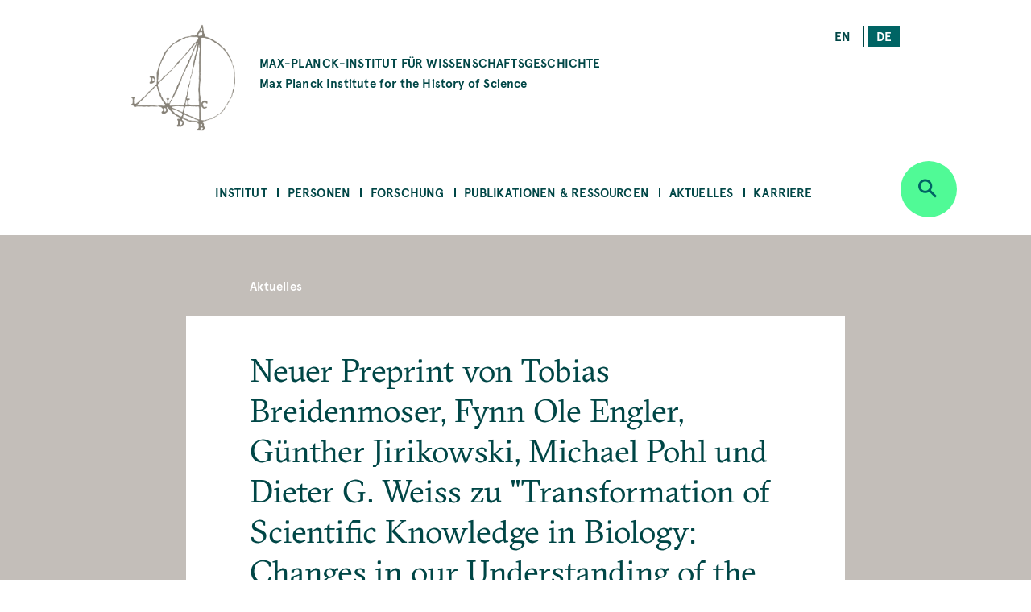

--- FILE ---
content_type: text/html; charset=UTF-8
request_url: https://www.mpiwg-berlin.mpg.de/de/content/new-preprint-9
body_size: 49578
content:
<!DOCTYPE html>
<html  lang="de" dir="ltr" prefix="content: http://purl.org/rss/1.0/modules/content/  dc: http://purl.org/dc/terms/  foaf: http://xmlns.com/foaf/0.1/  og: http://ogp.me/ns#  rdfs: http://www.w3.org/2000/01/rdf-schema#  schema: http://schema.org/  sioc: http://rdfs.org/sioc/ns#  sioct: http://rdfs.org/sioc/types#  skos: http://www.w3.org/2004/02/skos/core#  xsd: http://www.w3.org/2001/XMLSchema# ">
  <head>
    <meta charset="utf-8" />
<noscript><style>form.antibot * :not(.antibot-message) { display: none !important; }</style>
</noscript><script>var _paq = _paq || [];(function(){var u=(("https:" == document.location.protocol) ? "https://piwik.mpiwg-berlin.mpg.de/" : "http://piwik.mpiwg-berlin.mpg.de/");_paq.push(["setSiteId", "1"]);_paq.push(["setTrackerUrl", u+"matomo.php"]);_paq.push(["setDoNotTrack", 1]);_paq.push(["trackPageView"]);_paq.push(["setIgnoreClasses", ["no-tracking","colorbox"]]);_paq.push(["enableLinkTracking"]);var d=document,g=d.createElement("script"),s=d.getElementsByTagName("script")[0];g.type="text/javascript";g.defer=true;g.async=true;g.src=u+"matomo.js";s.parentNode.insertBefore(g,s);})();</script>
<meta name="description" content="Neuer Preprint von Tobias Breidenmoser, Fynn Ole Engler, Günther Jirikowski, Michael Pohl und Dieter G. Weiss zu &quot;Transformation of Scientific Knowledge in Biology: Changes in our Understanding of the Living Cell through Microscopic Imaging&quot; ist erschienen und kann bestellt werden (Nr. 408)." />
<meta name="Generator" content="Drupal 8 (https://www.drupal.org)" />
<meta name="MobileOptimized" content="width" />
<meta name="HandheldFriendly" content="true" />
<meta name="viewport" content="width=device-width, initial-scale=1.0" />
<link rel="shortcut icon" href="/themes/custom/mpiwg_theme/favicon.ico" type="image/vnd.microsoft.icon" />
<link rel="alternate" hreflang="en" href="https://www.mpiwg-berlin.mpg.de/content/new-preprint-9" />
<link rel="alternate" hreflang="de" href="https://www.mpiwg-berlin.mpg.de/de/content/new-preprint-9" />
<link rel="canonical" href="https://www.mpiwg-berlin.mpg.de/de/content/new-preprint-9" />
<link rel="shortlink" href="https://www.mpiwg-berlin.mpg.de/de/node/1284" />
<link rel="revision" href="https://www.mpiwg-berlin.mpg.de/de/content/new-preprint-9" />
<script>window.a2a_config=window.a2a_config||{};a2a_config.callbacks=[];a2a_config.overlays=[];a2a_config.templates={};</script>

    <title>Neuer Preprint von Tobias Breidenmoser, Fynn Ole Engler, Günther Jirikowski, Michael Pohl und Dieter G. Weiss zu &quot;Transformation of Scientific Knowledge in Biology: Changes in our Understanding of the Living Cell through Microscopic Imaging&quot; ist erschien | MPIWG</title>
    <link rel="stylesheet" media="all" href="/sites/default/files/css/css_-IVZ1cBFVb8ovqtZLQ_Pu3EL0BEf0s6LPOgIMjlJmPc.css" />
<link rel="stylesheet" media="all" href="/sites/default/files/css/css_DsnGw8rLZ-wOUxU2OCIO99gMM49WOZ5_zVHdnp6AeO8.css" />

    
<!--[if lte IE 8]>
<script src="/sites/default/files/js/js_VtafjXmRvoUgAzqzYTA3Wrjkx9wcWhjP0G4ZnnqRamA.js"></script>
<![endif]-->

  </head>
  <body class="path-node page-node-type-news">
    <a href="#main-content" class="visually-hidden focusable skip-link">
      Skip to main content
    </a>
    
      <div class="dialog-off-canvas-main-canvas" data-off-canvas-main-canvas>
    

<main>
  
<section class="completeheaders">
  <div class="stage page-header">
    <div class="grid">
      <header class="logo-type col-11_md-10_sm-11">
        <a href="https://www.mpiwg-berlin.mpg.de/de" class="grid-middle-noGutter">

          <div class="col-3">
            <img src="/themes/custom/mpiwg_theme/logo.png" />
          </div>

          <h4 class="col-9 ">
                      MAX-PLANCK-INSTITUT FÜR WISSENSCHAFTSGESCHICHTE
            <span class="text-notransform logo-name-en">Max Planck Institute for the History of Science</span>
          </h4>
        </a>
      </header>

      <div class="list__links text-right col-3_md-4_sm-0_xs-0">
  <section class="language-switcher-language-url block block-language block-language-blocklanguage-interface clearfix block-scroll" id="block-mpiwg-theme-languageswitcher" role="navigation" data-block-id="" data-sticky-label="Language switcher">
  
    

      <ul class="links"><li hreflang="en" data-drupal-link-system-path="node/1284" class="en"><a href="/content/new-preprint-9" class="language-link" hreflang="en" data-drupal-link-system-path="node/1284">en</a></li><li hreflang="de" data-drupal-link-system-path="node/1284" class="de is-active"><a href="/de/content/new-preprint-9" class="language-link active is-active" hreflang="de" data-drupal-link-system-path="node/1284">de</a></li></ul>
    </section>

</div>
    </div>
  </div>
</section>
  <nav id="navbar" role="banner">
  <div class="stage">
    <div class="navbar-header">
      <div class="mobile-language">
  <section class="language-switcher-language-url block block-language block-language-blocklanguage-interface clearfix block-scroll" id="block-mpiwg-theme-languageswitcher" role="navigation" data-block-id="" data-sticky-label="Language switcher">
  
    

      <ul class="links"><li hreflang="en" data-drupal-link-system-path="node/1284" class="en"><a href="/content/new-preprint-9" class="language-link" hreflang="en" data-drupal-link-system-path="node/1284">en</a></li><li hreflang="de" data-drupal-link-system-path="node/1284" class="de is-active"><a href="/de/content/new-preprint-9" class="language-link active is-active" hreflang="de" data-drupal-link-system-path="node/1284">de</a></li></ul>
    </section>

</div>
      
    </div>

              
  <section id="block-mpiwg-theme-ultimenumainnavigation" data-block-id="" class="block block-ultimenu block-ultimenu-blockultimenu-main clearfix block-scroll" data-sticky-label="Ultimenu: Main navigation">
  
    

      
<ul id="ultimenu-main" data-ultimenu="main" class="ultimenu ultimenu--main ultimenu--htb ultimenu--horizontal ultimenu--basic menu nav navbar-nav"><li class="ultimenu__item uitem has-ultimenu"><a href="/de/institut" class="ultimenu__link" target="" data-drupal-link-system-path="node/4392">Institut</a><section class="ultimenu__flyout"><div class="ultimenu__flyout__item"><section id="block-institute" data-block-id="" class="block block-block-content block-block-content8bcdeb47-6e27-4f41-8f25-ae81cf897232 huge-module block-scroll" data-sticky-label="Institut"><div class='content_lists'><header class=""><h3 class="color-grey100 block-title">Institut</h3></header><section class=" "><p>Das MPIWG in Berlin ist eines von mehr als 80 Forschungsinstituten der MPG und wurde 1994 gegründet. Auf der Grundlage einer historischen Epistemologie wird untersucht, wie sich neue Kategorien des Denkens, des Beweisens und der Erfahrung in der Geschichte herausgebildet haben.</p></section></div></section><div class="ultimenusub ultimenusub--main-institut form-group"><ul class="menu nav navbar-nav"><li><a href="/de/institut/ueber-das-institut" class="internal" data-drupal-link-system-path="node/1">Über das Institut</a></li><li><a href="/de/institut/ueber-die-max-planck-gesellschaft" class="internal" target="" data-drupal-link-system-path="node/7615">Über die Max-Planck-Gesellschaft</a></li><li><a href="/de/library" class="internal" target="" data-drupal-link-system-path="node/12">Bibliothek</a></li><li><a href="/de/institut/gleichstellung" class="internal" target="" data-drupal-link-system-path="node/14">Gleichstellung</a></li><li><a href="/de/institut/schwerbehinderung" class="internal" target="" data-drupal-link-system-path="node/7822">Schwerbehinderung</a></li><li><a href="/de/node/14702" class="internal" target="" data-drupal-link-system-path="node/14702">Nachhaltigkeit</a></li><li><a href="/de/institut/anfahrt" class="internal" target="" data-drupal-link-system-path="node/4181">Anfahrt</a></li><li><a href="/de/institut/kontakt" class="internal" target="" data-drupal-link-system-path="node/971">Kontakt </a></li></ul></div></div></section></li><li class="ultimenu__item uitem has-ultimenu"><a href="/de/personen" class="ultimenu__link" target="" data-drupal-link-system-path="node/4393">Personen</a><section class="ultimenu__flyout"><div class="ultimenu__flyout__item"><section id="block-people" data-block-id="" class="block block-block-content block-block-content31bb1225-8320-4918-b760-37a485c108f9 huge-module block-scroll" data-sticky-label="Personen"><div class='content_lists'><header class=""><h3 class="color-grey100 block-title">Personen</h3></header><section class=" "><p>Zum Max-Planck-Institut für Wissenschaftsgeschichte gehören Wissenschaftler*innen und Mitarbeiter*innen aus allen Abteilungen und Forschungsgruppen sowie das Verwaltungsteam, der IT-Support, die Bibliothek, die Digital-Humanities-Gruppe, und das Wissenschaftskommunikation- und -management Team.</p></section></div></section><div class="ultimenusub ultimenusub--main-personen form-group"><ul class="menu nav navbar-nav"><li><a href="/de/personen/mitarbeiterinnen-und-mitarbeiter" class="internal" target="" data-drupal-link-system-path="node/3331">Mitarbeiterinnen &amp; Mitarbeiter</a></li><li><a href="/de/personen/artists-in-residence" class="internal" target="" data-drupal-link-system-path="node/1825">Artists in Residence</a></li><li><a href="/de/personen/journalists-in-residence" class="internal" target="" data-drupal-link-system-path="node/1826">Journalists in Residence</a></li><li><a href="/de/personen/alumni?start=2015-09-01&amp;end=2030-08-31" class="internal" target="" data-drupal-link-query="{&quot;end&quot;:&quot;2030-08-31&quot;,&quot;start&quot;:&quot;2015-09-01&quot;}" data-drupal-link-system-path="node/4029">Alumni (Seit 2015)</a></li></ul></div></div></section></li><li class="ultimenu__item uitem has-ultimenu"><a href="/de/forschung" class="ultimenu__link" target="" data-drupal-link-system-path="node/4394">Forschung</a><section class="ultimenu__flyout"><div class="ultimenu__flyout__item"><section id="block-research" data-block-id="" class="block block-block-content block-block-content1d6dea6d-256d-41f8-8027-09595f0fa25c huge-module block-scroll" data-sticky-label="Forschung"><div class='content_lists'><header class=""><h3 class="color-grey100 block-title">Forschung</h3></header><section class=" "><p>Das Max-Planck-Institut für Wissenschaftsgeschichte umfasst drei Abteilungen unter der Leitung von Etienne Benson und Dagmar Schäfer.</p><p>&nbsp;</p><p>Außerdem gibt es Forschungsgruppen, mit jeweils einem/r Nachwuchsgruppenleiter*in an der Spitze.</p><p>&nbsp;</p><p>Zu dem Institut gehört auch eine Digital-Humanities-Gruppe, und es unterhält darüber hinaus Kooperationen in Forschung und Lehre mit anderen Instituten auf der ganzen Welt.</p></section></div></section><div class="ultimenusub ultimenusub--main-forschung form-group"><ul class="menu nav navbar-nav"><li><a href="/de/forschung/abteilung/knowledge-systems-collective-life" class="internal" target="" title="Abteilung KSCL" data-drupal-link-system-path="node/8862">Abt: Knowledge Systems and Collective Life </a></li><li><a href="/de/forschung/abteilung/artifacts-action-knowledge" class="internal" target="" title="Abteilung AAK" data-drupal-link-system-path="node/6">Abt: Artifacts, Action, Knowledge</a></li><li><a href="" class="divider internal" target="" title="Research Groups">RGs</a></li><li><a href="/de/node/15303" class="internal" target="" data-drupal-link-system-path="node/15303">FG: Astral Sciences in Trans-Regional Asia (ASTRA)</a></li><li><a href="/de/node/6562" class="internal" target="" data-drupal-link-system-path="node/6562">FG: China im Weltsystem der Wissenschaft</a></li><li><a href="/de/node/5071" class="internal" target="" title="Max-Planck-Forschungsgruppe" data-drupal-link-system-path="node/5071">FG: Premodern Sciences of Soul &amp; Body</a></li><li><a href="" class="divider internal" target="">-</a></li><li><a href="/de/node/18" class="internal" target="" data-drupal-link-system-path="node/18">Digital Humanities Team</a></li><li><a href="/de/research/departments/imprs" class="internal" target="" data-drupal-link-system-path="node/7929">International Max Planck Research School</a></li><li><a href="/de/kooperationen" class="internal" target="" data-drupal-link-system-path="node/19">Kooperationen</a></li><li><a href="/de/forschung/doktoranden" class="internal" target="" title="Predoctoral Fellows" data-drupal-link-system-path="node/4039">Doktorand*innen</a></li><li><a href="/de/node/4105" class="internal" target="" data-drupal-link-system-path="node/4105">Alle Projekte</a></li><li><a href="/de/forschung/archiv" class="internal" target="" data-drupal-link-system-path="node/2832">Ehemalige Abteilungen &amp; Forschungsgruppen </a></li></ul></div></div></section></li><li class="ultimenu__item uitem has-ultimenu"><a href="/de/publikationen-ressourcen" class="ultimenu__link" target="" data-drupal-link-system-path="node/4405">Publikationen &amp; Ressourcen</a><section class="ultimenu__flyout"><div class="ultimenu__flyout__item"><section id="block-publicationsandresources" data-block-id="" class="block block-block-content block-block-contentfc16010b-2f26-469f-8d3e-6a0ee47dabc2 huge-module block-scroll" data-sticky-label="Publikationen &amp; Ressourcen"><div class='content_lists'><header class=""><h3 class="color-grey100 block-title">Publikationen &amp; Ressourcen</h3></header><section class=" "><p>Das MPIWG stellt in dieser Rubrik Forschungsergebnisse der wissenschaftlichen und allgemeinen Öffentlichkeit bereit und macht elektronische Quellen aus der Wissenschaftsgeschichte zugänglich.</p><p>&nbsp;</p><p>Sie ist eine Plattform für laufende Forschungsprojekte, die digitale Werkzeuge entwickeln und informiert über die Open-Access-Policy des Instituts.</p><p>&nbsp;</p><p>Die Forschungsergebnisse des Instituts werden der breiten Öffentlichkeit auch durch Feature Stories und Mediatheksbeiträgen zugänglich gemacht.</p></section></div></section><div class="ultimenusub ultimenusub--main-publikationen--ressourcen form-group"><ul class="menu nav navbar-nav"><li><a href="/de/publikationen-ressourcen/publikationen" class="internal" target="" title="Books, Articles, and Preprints" data-drupal-link-system-path="node/4000">Publikationen</a></li><li><a href="/de/publikationen-ressourcen/digitale-ressourcen" class="internal" target="" data-drupal-link-system-path="node/3840">Digitale Ressourcen</a></li><li><a href="/de/publikationen-ressourcen/mediathek" class="internal" target="" data-drupal-link-system-path="node/3131">Mediathek</a></li><li><a href="/de/publikationen-ressourcen/arbeitsberichte" class="internal" target="" data-drupal-link-system-path="node/978">Arbeitsberichte</a></li><li><a href="/de/publikationen-ressourcen/featurestories" class="internal" target="" data-drupal-link-system-path="node/4006">Feature Stories</a></li><li><a href="/de/open-access-FAQs" class="internal" target="" data-drupal-link-system-path="node/28">Über Open Access</a></li></ul></div></div></section></li><li class="ultimenu__item uitem has-ultimenu"><a href="/de/aktuelles" class="ultimenu__link" target="" data-drupal-link-system-path="node/4406">Aktuelles</a><section class="ultimenu__flyout"><div class="ultimenu__flyout__item"><section id="block-newsandevents" data-block-id="" class="block block-block-content block-block-content199bbce7-e5ee-42fe-8de8-d353c09c59a3 huge-module block-scroll" data-sticky-label="Aktuelles"><div class='content_lists'><header class=""><h3 class="color-grey100 block-title">Aktuelles</h3></header><section class=" "><p>Das Max-Planck-Institut für Wissenschaftsgeschichte veröffentlicht aktuelle Nachrichten, unter anderem Calls for Papers, Stellenangebote und Stipendienausschreibungen. Die Rubrik zu Presse und Medien informiert über die nationale und internationale Medienrepräsentanz des MPIWG und über eigene Pressemitteilungen. Informationen zu unseren öffentlichen Veranstaltungen wie Kolloquien, Seminaren und Workshops finden Sie auf unserer Veranstaltungsseite.</p></section></div></section><div class="ultimenusub ultimenusub--main-aktuelles form-group"><ul class="menu nav navbar-nav"><li><a href="/de/aktuelles/veranstaltungen" class="internal" target="" data-drupal-link-system-path="node/3207">Veranstaltungen</a></li><li><a href="/de/aktuelles/nachrichten" class="internal" target="" data-drupal-link-system-path="node/4023">Nachrichten</a></li><li><a href="/de/aktuelles/medien-presse/pressemitteilungen" class="internal" target="" data-drupal-link-system-path="node/2882">Pressemitteilungen</a></li><li><a href="/de/aktuelles/medien-presse/in-den-medien" class="internal" target="" title="Medien" data-drupal-link-system-path="node/2880">In den Medien</a></li></ul></div></div></section></li><li class="ultimenu__item uitem has-ultimenu"><a href="/de/aktuelles/karriere" class="ultimenu__link" target="" data-drupal-link-system-path="node/12826">Karriere</a><section class="ultimenu__flyout"><div class="ultimenu__flyout__item"><section id="block-career" data-block-id="" class="block block-block-content block-block-content08eca134-5f80-4510-b763-7a127e688cb5 huge-module block-scroll" data-sticky-label="Karriere"><div class='content_lists'><header class=""><h3 class="color-grey100 block-title">Karriere</h3></header><section class=" "><div class="contextual-region paragraph paragraph--type--text paragraph--view-mode--default"><div class="field field--name-field-text field--type-text-long field--label-hidden"><div class="field--item"><div class="contextual-region paragraph paragraph--type--text paragraph--view-mode--default"><div class="field field--name-field-text field--type-text-long field--label-hidden"><div class="field--item"><div class="contextual-region paragraph paragraph--type--text paragraph--view-mode--default"><div class="field field--name-field-text field--type-text-long field--label-hidden"><div class="field--item"><div class="contextual-region paragraph paragraph--type--text paragraph--view-mode--default"><div class="field field--name-field-text field--type-text-long field--label-hidden"><div class="field--item"><div class="contextual-region paragraph paragraph--type--text paragraph--view-mode--default"><div class="field field--name-field-text field--type-text-long field--label-hidden"><div class="field--item"><div class="contextual-region paragraph paragraph--type--text paragraph--view-mode--default"><div class="field field--name-field-text field--type-text-long field--label-hidden"><div class="field--item"><p class="text-align-left">Das MPIWG stellt in dieser Rubrik vor, welche unterschiedlichen Möglichkeiten es für eine Tätigkeit gibt. Sie informiert über aktuelle Ausschreibungen für Stellen und Stipendien, erläutert die Rahmenbedingungen der einzelnen Tätigkeitsprofile, stellt Sonderprogramme vor und beschreibt das professionelle Arbeitsumfeld am Institut.</p></div></div></div></div></div></div></div></div></div></div></div></div></div></div></div></div></div></div></section></div></section><div class="ultimenusub ultimenusub--main-karriere form-group"><ul class="menu nav navbar-nav"><li><a href="/de/aktuelles/karriere/stellenangebote" class="internal" target="" data-drupal-link-system-path="node/3">Stipendien und Stellenangebote </a></li><li><a href="" class="divider internal" target="">–</a></li><li><a href="/de/aktuelles/karriere/stellen" class="internal" target="" data-drupal-link-system-path="node/15076">Über Stellen am Institut </a></li><li><a href="/de/aktuelles/karriere/stipendienprogramm" class="internal" target="" data-drupal-link-system-path="node/15218">Stipendienprogramm</a></li><li><a href="/de/aktuelles/karriere/forschungsaufenthalte" class="internal" target="" data-drupal-link-system-path="node/15219">Forschungsaufenthalte</a></li><li><a href="/de/aktuelles/karriere/journalist-programm" class="internal" target="" data-drupal-link-system-path="node/15220"> Journalist-in-Residence Fellowships</a></li><li><a href="/de/aktuelles/karriere/artist-programm" class="internal" target="" data-drupal-link-system-path="node/15221">Artist-in-Residence Fellowships </a></li><li><a href="" class="divider internal" target="">–</a></li><li><a href="/de/aktuelles/karriere/arbeiten-am-mpiwg" class="internal" target="" data-drupal-link-system-path="node/15222">Arbeiten am MPIWG</a></li></ul></div></div></section></li></ul>
    </section>


    
          <div class="button_round--description">
        <button id="search-modal-trigger" class="button button_round bg-neongruen" data-toggle="dropdown" aria-label="Open search" aria-expanded="false">
          <i class="icon-lupe" aria-hidden="true"></i>
        </button>
      </div>
      <nav id="search-dropdown" class="nav_accordeon nav_search-and-keywords font-apercu search-dropdown search-dropdown--hidden" aria-labelledby="dLabel">
        <div class="search-and-keywords-inner">
          <div class="nav_accordeon__list bg-neongruen color-dunkelgruen">
            
  
<div class="views-element-container block block-views block-views-blocksearch-and-keywords-search-and-keywords-block" id="block-views-block-search-and-keywords-search-and-keywords-block" data-block-id="" data-sticky-label="Search and Keywords">
  
    <div class="grid-center">
    <div class="col-10">
      <h2>Search and Keywords</h2>
    </div>
  </div>
    

  	<div class="form-group"><div class="view clearfix view-search-and-keywords view-id-search_and_keywords view-display-id-search_and_keywords_block js-view-dom-id-688429dbf6095bc8448c04842caa397113e19684e20caa0a71a960874c1e9a22">
  
    
  
      <div class="view-filters">
      <form class="views-exposed-form bef-exposed-form grid-center" data-drupal-selector="views-exposed-form-search-and-keywords-search-and-keywords-block" action="/de/content/new-preprint-9" method="get" id="views-exposed-form-search-and-keywords-search-and-keywords-block" accept-charset="UTF-8">
  <div class="col-7_xs-8 form-item js-form-item form-type-search-api-autocomplete js-form-type-search-api-autocomplete form-item-search-api-fulltext js-form-item-search-api-fulltext form-no-label">
  
  
  
  <input placeholder="Search" data-drupal-selector="edit-search-api-fulltext" data-search-api-autocomplete-search="search_and_keywords_1" class="form-autocomplete form-text" data-autocomplete-path="/de/search_api_autocomplete/search_and_keywords_1?display=search_and_keywords_block&amp;arguments%5B0%5D&amp;filter=search_api_fulltext" type="text" id="edit-search-api-fulltext" name="search_api_fulltext" value="" size="30" maxlength="128" />

    
  
  </div>
<div class="col-3_xs-2"><div class="button button-search button_square bg-dunkelgruen color-neongruen"><i class="icon-lupe"></i></div></div><div class="col-10 form-item js-form-item form-type-select js-form-type-select form-item-bundle-item js-form-item-bundle-item">
      <label for="edit-bundle-item" class="control-label">Type</label>
  
  
  
  <div class="select-wrapper"><select data-drupal-selector="edit-bundle-item" id="edit-bundle-item" name="bundle_item" class="form-select form-control"><option
            value="All" selected="selected">- Alle -</option><option
            value="news">Aktuelles</option><option
            value="article">Article</option><option
            value="book">Book</option><option
            value="department_research_groups">Department and Research Groups</option><option
            value="event">Veranstaltung</option><option
            value="feature_story">Feature Story</option><option
            value="job_position">Job Position</option><option
            value="page">Page</option><option
            value="podcast">Podcast</option><option
            value="preprint">Preprint</option><option
            value="project">Project</option><option
            value="research_report">Research Report</option><option
            value="video">Video</option><option
            value="website">Website</option><option
            value="scholar_profile">Profile</option></select></div>

    
  
  </div>
<div class="col-5_md-5_xs-10 fieldgroup form-composite js-form-item form-item js-form-wrapper form-wrapper fieldset" data-drupal-selector="edit-sm-aggregated-field" id="edit-sm-aggregated-field--wrapper">
      <h5 class="fieldset-legend pad_bottom-S">
    Disciplinary groups
  </h5>

      <div id="edit-sm-aggregated-field" class="form-checkboxes">                  <div class="form-item js-form-item form-type-checkbox js-form-type-checkbox form-item-sm-aggregated-field-1 js-form-item-sm-aggregated-field-1">
  
  
  
  <input class="col-5_md-5_xs-10 form-checkbox" data-drupal-selector="edit-sm-aggregated-field-1" type="checkbox" id="edit-sm-aggregated-field-1" name="sm_aggregated_field[1]" value="1" />

        <label for="edit-sm-aggregated-field-1" class="control-label option">Chemical &amp; Physical Sciences</label>
  
  
  </div>

                    <div class="form-item js-form-item form-type-checkbox js-form-type-checkbox form-item-sm-aggregated-field-2 js-form-item-sm-aggregated-field-2">
  
  
  
  <input class="col-5_md-5_xs-10 form-checkbox" data-drupal-selector="edit-sm-aggregated-field-2" type="checkbox" id="edit-sm-aggregated-field-2" name="sm_aggregated_field[2]" value="2" />

        <label for="edit-sm-aggregated-field-2" class="control-label option">Earth &amp; Environmental Sciences</label>
  
  
  </div>

                    <div class="form-item js-form-item form-type-checkbox js-form-type-checkbox form-item-sm-aggregated-field-4 js-form-item-sm-aggregated-field-4">
  
  
  
  <input class="col-5_md-5_xs-10 form-checkbox" data-drupal-selector="edit-sm-aggregated-field-4" type="checkbox" id="edit-sm-aggregated-field-4" name="sm_aggregated_field[4]" value="4" />

        <label for="edit-sm-aggregated-field-4" class="control-label option">Human &amp; Social Sciences</label>
  
  
  </div>

                    <div class="form-item js-form-item form-type-checkbox js-form-type-checkbox form-item-sm-aggregated-field-5 js-form-item-sm-aggregated-field-5">
  
  
  
  <input class="col-5_md-5_xs-10 form-checkbox" data-drupal-selector="edit-sm-aggregated-field-5" type="checkbox" id="edit-sm-aggregated-field-5" name="sm_aggregated_field[5]" value="5" />

        <label for="edit-sm-aggregated-field-5" class="control-label option">Life Sciences</label>
  
  
  </div>

                    <div class="form-item js-form-item form-type-checkbox js-form-type-checkbox form-item-sm-aggregated-field-6 js-form-item-sm-aggregated-field-6">
  
  
  
  <input class="col-5_md-5_xs-10 form-checkbox" data-drupal-selector="edit-sm-aggregated-field-6" type="checkbox" id="edit-sm-aggregated-field-6" name="sm_aggregated_field[6]" value="6" />

        <label for="edit-sm-aggregated-field-6" class="control-label option">Mathematics</label>
  
  
  </div>

                    <div class="form-item js-form-item form-type-checkbox js-form-type-checkbox form-item-sm-aggregated-field-7 js-form-item-sm-aggregated-field-7">
  
  
  
  <input class="col-5_md-5_xs-10 form-checkbox" data-drupal-selector="edit-sm-aggregated-field-7" type="checkbox" id="edit-sm-aggregated-field-7" name="sm_aggregated_field[7]" value="7" />

        <label for="edit-sm-aggregated-field-7" class="control-label option">Medicine &amp; Health</label>
  
  
  </div>

                    <div class="form-item js-form-item form-type-checkbox js-form-type-checkbox form-item-sm-aggregated-field-8 js-form-item-sm-aggregated-field-8">
  
  
  
  <input class="col-5_md-5_xs-10 form-checkbox" data-drupal-selector="edit-sm-aggregated-field-8" type="checkbox" id="edit-sm-aggregated-field-8" name="sm_aggregated_field[8]" value="8" />

        <label for="edit-sm-aggregated-field-8" class="control-label option">Natural Philosophy</label>
  
  
  </div>

                    <div class="form-item js-form-item form-type-checkbox js-form-type-checkbox form-item-sm-aggregated-field-9 js-form-item-sm-aggregated-field-9">
  
  
  
  <input class="col-5_md-5_xs-10 form-checkbox" data-drupal-selector="edit-sm-aggregated-field-9" type="checkbox" id="edit-sm-aggregated-field-9" name="sm_aggregated_field[9]" value="9" />

        <label for="edit-sm-aggregated-field-9" class="control-label option">Technology</label>
  
  
  </div>

      </div>

    </div>
<div class="col-5_md-5_xs-10 fieldgroup form-composite js-form-item form-item js-form-wrapper form-wrapper fieldset" data-drupal-selector="edit-sm-aggregated-field-1" id="edit-sm-aggregated-field-1--2--wrapper">
      <h5 class="fieldset-legend pad_bottom-S">
    Perspectives and Methods
  </h5>

      <div id="edit-sm-aggregated-field-1--2" class="form-checkboxes">                  <div class="form-item js-form-item form-type-checkbox js-form-type-checkbox form-item-sm-aggregated-field-1-10 js-form-item-sm-aggregated-field-1-10">
  
  
  
  <input class="col-5_md-5_xs-10 form-checkbox" data-drupal-selector="edit-sm-aggregated-field-1-10" type="checkbox" id="edit-sm-aggregated-field-1-10" name="sm_aggregated_field_1[10]" value="10" />

        <label for="edit-sm-aggregated-field-1-10" class="control-label option">Anthropocene</label>
  
  
  </div>

                    <div class="form-item js-form-item form-type-checkbox js-form-type-checkbox form-item-sm-aggregated-field-1-11 js-form-item-sm-aggregated-field-1-11">
  
  
  
  <input class="col-5_md-5_xs-10 form-checkbox" data-drupal-selector="edit-sm-aggregated-field-1-11" type="checkbox" id="edit-sm-aggregated-field-1-11" name="sm_aggregated_field_1[11]" value="11" />

        <label for="edit-sm-aggregated-field-1-11" class="control-label option">Archives &amp; Collecting</label>
  
  
  </div>

                    <div class="form-item js-form-item form-type-checkbox js-form-type-checkbox form-item-sm-aggregated-field-1-12 js-form-item-sm-aggregated-field-1-12">
  
  
  
  <input class="col-5_md-5_xs-10 form-checkbox" data-drupal-selector="edit-sm-aggregated-field-1-12" type="checkbox" id="edit-sm-aggregated-field-1-12" name="sm_aggregated_field_1[12]" value="12" />

        <label for="edit-sm-aggregated-field-1-12" class="control-label option">Digital Humanities</label>
  
  
  </div>

                    <div class="form-item js-form-item form-type-checkbox js-form-type-checkbox form-item-sm-aggregated-field-1-13 js-form-item-sm-aggregated-field-1-13">
  
  
  
  <input class="col-5_md-5_xs-10 form-checkbox" data-drupal-selector="edit-sm-aggregated-field-1-13" type="checkbox" id="edit-sm-aggregated-field-1-13" name="sm_aggregated_field_1[13]" value="13" />

        <label for="edit-sm-aggregated-field-1-13" class="control-label option">Gender</label>
  
  
  </div>

                    <div class="form-item js-form-item form-type-checkbox js-form-type-checkbox form-item-sm-aggregated-field-1-14 js-form-item-sm-aggregated-field-1-14">
  
  
  
  <input class="col-5_md-5_xs-10 form-checkbox" data-drupal-selector="edit-sm-aggregated-field-1-14" type="checkbox" id="edit-sm-aggregated-field-1-14" name="sm_aggregated_field_1[14]" value="14" />

        <label for="edit-sm-aggregated-field-1-14" class="control-label option">Globalization</label>
  
  
  </div>

                    <div class="form-item js-form-item form-type-checkbox js-form-type-checkbox form-item-sm-aggregated-field-1-15 js-form-item-sm-aggregated-field-1-15">
  
  
  
  <input class="col-5_md-5_xs-10 form-checkbox" data-drupal-selector="edit-sm-aggregated-field-1-15" type="checkbox" id="edit-sm-aggregated-field-1-15" name="sm_aggregated_field_1[15]" value="15" />

        <label for="edit-sm-aggregated-field-1-15" class="control-label option">Imperialism</label>
  
  
  </div>

                    <div class="form-item js-form-item form-type-checkbox js-form-type-checkbox form-item-sm-aggregated-field-1-16 js-form-item-sm-aggregated-field-1-16">
  
  
  
  <input class="col-5_md-5_xs-10 form-checkbox" data-drupal-selector="edit-sm-aggregated-field-1-16" type="checkbox" id="edit-sm-aggregated-field-1-16" name="sm_aggregated_field_1[16]" value="16" />

        <label for="edit-sm-aggregated-field-1-16" class="control-label option">Language</label>
  
  
  </div>

                    <div class="form-item js-form-item form-type-checkbox js-form-type-checkbox form-item-sm-aggregated-field-1-17 js-form-item-sm-aggregated-field-1-17">
  
  
  
  <input class="col-5_md-5_xs-10 form-checkbox" data-drupal-selector="edit-sm-aggregated-field-1-17" type="checkbox" id="edit-sm-aggregated-field-1-17" name="sm_aggregated_field_1[17]" value="17" />

        <label for="edit-sm-aggregated-field-1-17" class="control-label option">Material Culture</label>
  
  
  </div>

                    <div class="form-item js-form-item form-type-checkbox js-form-type-checkbox form-item-sm-aggregated-field-1-18 js-form-item-sm-aggregated-field-1-18">
  
  
  
  <input class="col-5_md-5_xs-10 form-checkbox" data-drupal-selector="edit-sm-aggregated-field-1-18" type="checkbox" id="edit-sm-aggregated-field-1-18" name="sm_aggregated_field_1[18]" value="18" />

        <label for="edit-sm-aggregated-field-1-18" class="control-label option">Media</label>
  
  
  </div>

                    <div class="form-item js-form-item form-type-checkbox js-form-type-checkbox form-item-sm-aggregated-field-1-19 js-form-item-sm-aggregated-field-1-19">
  
  
  
  <input class="col-5_md-5_xs-10 form-checkbox" data-drupal-selector="edit-sm-aggregated-field-1-19" type="checkbox" id="edit-sm-aggregated-field-1-19" name="sm_aggregated_field_1[19]" value="19" />

        <label for="edit-sm-aggregated-field-1-19" class="control-label option">Observation &amp; Experiment</label>
  
  
  </div>

                    <div class="form-item js-form-item form-type-checkbox js-form-type-checkbox form-item-sm-aggregated-field-1-20 js-form-item-sm-aggregated-field-1-20">
  
  
  
  <input class="col-5_md-5_xs-10 form-checkbox" data-drupal-selector="edit-sm-aggregated-field-1-20" type="checkbox" id="edit-sm-aggregated-field-1-20" name="sm_aggregated_field_1[20]" value="20" />

        <label for="edit-sm-aggregated-field-1-20" class="control-label option">Philosophy</label>
  
  
  </div>

                    <div class="form-item js-form-item form-type-checkbox js-form-type-checkbox form-item-sm-aggregated-field-1-21 js-form-item-sm-aggregated-field-1-21">
  
  
  
  <input class="col-5_md-5_xs-10 form-checkbox" data-drupal-selector="edit-sm-aggregated-field-1-21" type="checkbox" id="edit-sm-aggregated-field-1-21" name="sm_aggregated_field_1[21]" value="21" />

        <label for="edit-sm-aggregated-field-1-21" class="control-label option">Politics</label>
  
  
  </div>

                    <div class="form-item js-form-item form-type-checkbox js-form-type-checkbox form-item-sm-aggregated-field-1-22 js-form-item-sm-aggregated-field-1-22">
  
  
  
  <input class="col-5_md-5_xs-10 form-checkbox" data-drupal-selector="edit-sm-aggregated-field-1-22" type="checkbox" id="edit-sm-aggregated-field-1-22" name="sm_aggregated_field_1[22]" value="22" />

        <label for="edit-sm-aggregated-field-1-22" class="control-label option">Practical Knowledge</label>
  
  
  </div>

                    <div class="form-item js-form-item form-type-checkbox js-form-type-checkbox form-item-sm-aggregated-field-1-23 js-form-item-sm-aggregated-field-1-23">
  
  
  
  <input class="col-5_md-5_xs-10 form-checkbox" data-drupal-selector="edit-sm-aggregated-field-1-23" type="checkbox" id="edit-sm-aggregated-field-1-23" name="sm_aggregated_field_1[23]" value="23" />

        <label for="edit-sm-aggregated-field-1-23" class="control-label option">Rationality</label>
  
  
  </div>

                    <div class="form-item js-form-item form-type-checkbox js-form-type-checkbox form-item-sm-aggregated-field-1-24 js-form-item-sm-aggregated-field-1-24">
  
  
  
  <input class="col-5_md-5_xs-10 form-checkbox" data-drupal-selector="edit-sm-aggregated-field-1-24" type="checkbox" id="edit-sm-aggregated-field-1-24" name="sm_aggregated_field_1[24]" value="24" />

        <label for="edit-sm-aggregated-field-1-24" class="control-label option">Religion</label>
  
  
  </div>

                    <div class="form-item js-form-item form-type-checkbox js-form-type-checkbox form-item-sm-aggregated-field-1-25 js-form-item-sm-aggregated-field-1-25">
  
  
  
  <input class="col-5_md-5_xs-10 form-checkbox" data-drupal-selector="edit-sm-aggregated-field-1-25" type="checkbox" id="edit-sm-aggregated-field-1-25" name="sm_aggregated_field_1[25]" value="25" />

        <label for="edit-sm-aggregated-field-1-25" class="control-label option">Sound</label>
  
  
  </div>

                    <div class="form-item js-form-item form-type-checkbox js-form-type-checkbox form-item-sm-aggregated-field-1-26 js-form-item-sm-aggregated-field-1-26">
  
  
  
  <input class="col-5_md-5_xs-10 form-checkbox" data-drupal-selector="edit-sm-aggregated-field-1-26" type="checkbox" id="edit-sm-aggregated-field-1-26" name="sm_aggregated_field_1[26]" value="26" />

        <label for="edit-sm-aggregated-field-1-26" class="control-label option">Technology</label>
  
  
  </div>

                    <div class="form-item js-form-item form-type-checkbox js-form-type-checkbox form-item-sm-aggregated-field-1-27 js-form-item-sm-aggregated-field-1-27">
  
  
  
  <input class="col-5_md-5_xs-10 form-checkbox" data-drupal-selector="edit-sm-aggregated-field-1-27" type="checkbox" id="edit-sm-aggregated-field-1-27" name="sm_aggregated_field_1[27]" value="27" />

        <label for="edit-sm-aggregated-field-1-27" class="control-label option">Text Culture</label>
  
  
  </div>

                    <div class="form-item js-form-item form-type-checkbox js-form-type-checkbox form-item-sm-aggregated-field-1-28 js-form-item-sm-aggregated-field-1-28">
  
  
  
  <input class="col-5_md-5_xs-10 form-checkbox" data-drupal-selector="edit-sm-aggregated-field-1-28" type="checkbox" id="edit-sm-aggregated-field-1-28" name="sm_aggregated_field_1[28]" value="28" />

        <label for="edit-sm-aggregated-field-1-28" class="control-label option">Transnational</label>
  
  
  </div>

                    <div class="form-item js-form-item form-type-checkbox js-form-type-checkbox form-item-sm-aggregated-field-1-29 js-form-item-sm-aggregated-field-1-29">
  
  
  
  <input class="col-5_md-5_xs-10 form-checkbox" data-drupal-selector="edit-sm-aggregated-field-1-29" type="checkbox" id="edit-sm-aggregated-field-1-29" name="sm_aggregated_field_1[29]" value="29" />

        <label for="edit-sm-aggregated-field-1-29" class="control-label option">Visual Culture</label>
  
  
  </div>

      </div>

    </div>
	<div class="col-10 text-right form-actions form-group js-form-wrapper form-wrapper" data-drupal-selector="edit-actions" id="edit-actions"><input class="bg-dunkelgruen color-neongruen button js-form-submit form-submit" data-drupal-selector="edit-submit-search-and-keywords" type="submit" id="edit-submit-search-and-keywords" value="Apply" /></div>


</form>

    </div>
  
  
  
          </div>
</div>

</div>


          </div>
        </div>
      </nav>
      </div>
</nav>

        <section class="scroll-content">
      <div role="content" class="main-container">
          <div class = "tabs">
    <div class = "container">
      

    </div>
  </div>



<section>
    
    
    
    
        <a id = "main-content"></a>
    
  <div data-drupal-messages-fallback class="hidden"></div><article data-history-node-id="1284" class="node node--type-news node--view-mode-full clearfix">
  
    

  <div>
    <div class="content-panel-header mar_bottom-XL">
  <div class="block-region-header"><section data-block-id="37cdd536-958d-4dfb-951a-2a1b801904e3" class="block block-ctools block-entity-viewnode clearfix block-scroll" data-sticky-label="Header">
  
    

      
<header class="stage stage__news">
  <div class="stage_wrapper grid">
    <div data-push-left="off-1" class="bg-white stage_content color-basecolor col-12">
      <div class="news__wrapper">
        <div class="h4 color-white">
          Aktuelles
        </div>
        <h2><span class="field field--name-title field--type-string field--label-hidden">Neuer Preprint von Tobias Breidenmoser, Fynn Ole Engler, Günther Jirikowski, Michael Pohl und Dieter G. Weiss zu &quot;Transformation of Scientific Knowledge in Biology: Changes in our Understanding of the Living Cell through Microscopic Imaging&quot; ist erschien</span>
</h2>

        <div class="list__links">
          <ul>
                          <li class="item"><span>
Okt 19, 2010</span></li>                                      <li><span>Institutsnachrichten</span></li>
                                      <li><span><a href="/research/department/structural-changes-systems-knowledge" class="internal" hreflang="en">Dept. Renn</a></span></li>
                                              </ul>
        </div>

        <div class="list-content">
          <div class="grid">
<div class="paragraph paragraph--type--text paragraph--view-mode--read-more"><div class="field field--name-field-text field--type-text-long field--label-hidden"><div class="field--item">Neuer Preprint von Tobias Breidenmoser, Fynn Ole Engler, Günther Jirikowski, Michael Pohl und Dieter G. Weiss zu "Transformation of Scientific Knowledge in Biology: Changes in our Understanding of the Living Cell through Microscopic Imaging" ist erschienen und kann bestellt werden (Nr. 408). </div></div></div></div>
          <div></div>
          <div class="pad_left-S mar_bottom-M news-links">
<a href="/de/ressourcen/preprints.html" class="internal">Mehr</a></div>
          <ul class="list__links_full list__links_keywords">
            <li class="item">
        <div class="button bg-neongruen">
          <a href="https://www.mpiwg-berlin.mpg.de/search-and-keywords?search_api_fulltext=&amp;tm_type=All&amp;sm_aggregated_field%5B5%5D=5" class="internal" hreflang="en">Life Sciences</a>
        </div>
      </li>
                <li class="item">
        <div class="button bg-neongruen">
          <a href="https://www.mpiwg-berlin.mpg.de/search-and-keywords?search_api_fulltext=&amp;tm_type=All&amp;sm_aggregated_field_1%5B19%5D=19" class="internal" hreflang="en">Observation &amp; Experiment</a>
        </div>
      </li>
                <li class="item">
        <div class="button bg-neongruen">
          <a href="https://www.mpiwg-berlin.mpg.de/search-and-keywords?search_api_fulltext=&amp;tm_type=All&amp;sm_aggregated_field_1%5B17%5D=17" class="internal" hreflang="en">Material Culture</a>
        </div>
      </li>
                <li class="item">
        <div class="button bg-neongruen">
          <a href="https://www.mpiwg-berlin.mpg.de/search-and-keywords?search_api_fulltext=&amp;tm_type=All&amp;sm_aggregated_field_1%5B29%5D=29" class="internal" hreflang="en">Visual Culture</a>
        </div>
      </li>
      </ul>

        </div>
      </div>
    </div>
  </div>
</header>
<div class="huge-module news-content">
  <div class="grid-center">
    <div class="col-10_md-12_xs-14">
          </div>
  </div>
</div>

    </section>
</div>
</div>
<div class="content-panel-main">
  <div class="clearfix">
    
  </div>
  <div class="clearfix">
    
  </div>
  <div class="clearfix">
    <div class="block-region-bottom"></div>
  </div>
</div>
<div class="content-panel-footer">
  
</div>

  </div>
</article>


  </section>

      </div>
    </section>
  
  <footer class="footer footer__site bg-dunkelgruen color-white mar_top_XL" role="footer">
  <div class="grid-center footer-inner">
    <div class="col-3_md-3 text-right footer__social">
      
  
<section class="block-social-media">
  
  

      

<ul class="social-icons-wrap">
      <li>
          <a href="https://bsky.app/profile/mpiwg.bsky.social" aria-label="Like Us on Bluesky"><span class="fa-brands fa-bluesky fa-lg"></span></a>
    
        </li>
      <li>
          <a href="https://www.facebook.com/MPIWGBerlin/"  aria-label="Like Us on Facebook" title="Like Us on Facebook" >
        <span class='fab fa-facebook fa-lg'></span>
      </a>
    
        </li>
      <li>
          <a href="https://www.linkedin.com/company/270822"  >
        <span class='fab fa-linkedin fa-lg'></span>
      </a>
    
        </li>
      <li>
          <a href="https://www.youtube.com//channel/UCYOMC0w14oisSJ58ZEbI-pg"  aria-label="Follow Us on YouTube" title="Follow Us on YouTube" >
        <span class='fab fa-youtube fa-lg'></span>
      </a>
    
        </li>
  </ul>

  </section>


    </div>
    <div class="col-11_md-11_xs-14 grid-center">
      <div class="col-6_md-7_xs-7 grid-left">
        
  <nav role="navigation" aria-labelledby="block-mpiwg-theme-footer-menu" id="block-mpiwg-theme-footer" data-block-id="" class="col-7_xs-12">
          
  
      
              <ul>
                            <li>
        <a href="/de/institut/kontakt" class="internal" target="" data-drupal-link-system-path="node/971">Kontakt</a>
                  </li>
                        <li>
        <a href="/de/page/sitemap" class="internal" target="" data-drupal-link-system-path="node/4180">Überblick zu Sitemap</a>
                  </li>
                        <li>
        <a href="/de/page/impressum" class="internal" target="" data-drupal-link-system-path="node/7367">Impressum</a>
                  </li>
                        <li>
        <a href="/de/page/datenschutz" class="internal" target="" data-drupal-link-system-path="node/5002">Datenschutz</a>
                  </li>
                        <li>
        <a href="/de/erklaerung-zur-barrierefreiheit" class="internal" target="" data-drupal-link-system-path="node/22110">Barrierefreiheit</a>
                  </li>
        </ul>
  


  </nav>
<nav role="navigation" aria-labelledby="block-mpiwg-theme-intern-menu" id="block-mpiwg-theme-intern" data-block-id="" class="col-7_xs-12">

    
    <div class="h5">
    Intern:
  </div>
    
      
              <ul>
                            <li>
        <a href="https://intranet.mpiwg-berlin.mpg.de/" class="external" target="_blank">Intranet</a>
                  </li>
                        <li>
        <a href="https://webmail.mpiwg-berlin.mpg.de/appsuite/" class="external" target="_blank">Webmail</a>
                  </li>
                        <li>
        <a href="https://welcome.mpiwg-berlin.mpg.de/" class="external" target="_blank">Welcome Page</a>
                  </li>
                        <li>
        <a href="https://www.mpiwg-berlin.mpg.de/library" class="internal" target="">Bibliothek</a>
                  </li>
        </ul>
  


  </nav>


      </div>
      <div class="col-6_xs-7 grid-center footer-logo-wrapper">
        <div class="col-8_md-10 footer__logo text-right">
          <p>Ein Institut der<br>Max-Planck-Gesellschaft zur Förderung<br>der Wissenschaften e.V. 
</p>
        </div>
        <div class="col-4_md-4 footer__logo">
          <a href="https://www.mpg.de/de">
            <img class="img-responsive" src="/themes/custom/mpiwg_theme/assets/images/max-planck-logo.svg">
          </a>
        </div>
      </div>
    </div>
  </div>
</footer>
</main>

  </div>

    <button data-ultimenu-button="#ultimenu-main" class="button button--ultimenu" aria-label="Menu" value="Menu"><span class="bars">Menu</span></button>
    <script type="application/json" data-drupal-selector="drupal-settings-json">{"path":{"baseUrl":"\/","scriptPath":null,"pathPrefix":"de\/","currentPath":"node\/1284","currentPathIsAdmin":false,"isFront":false,"currentLanguage":"de"},"pluralDelimiter":"\u0003","suppressDeprecationErrors":true,"ajaxPageState":{"libraries":"addtoany\/addtoany.front,better_exposed_filters\/general,classy\/base,classy\/messages,core\/html5shiv,core\/normalize,feature_search_and_keywords\/block_search_and_keywords,matomo\/matomo,mpiwg_theme\/carousel,mpiwg_theme\/choices,mpiwg_theme\/global-styling,mpiwg_theme\/popup_bubble,mpiwg_theme\/readmore,paragraphs\/drupal.paragraphs.unpublished,search_api_autocomplete\/search_api_autocomplete,simple_popup_blocks\/simple_popup_blocks,social_media_links\/social_media_links.theme,system\/base,ultimenu\/ultimenu.skin.basic,views\/views.module","theme":"mpiwg_theme","theme_token":null},"ajaxTrustedUrl":{"\/de\/search-and-keywords":true},"matomo":{"disableCookies":false,"trackMailto":true,"trackColorbox":true},"simple_popup_blocks":{"settings":[{"identifier":"block-librarypopup","uid":"library_popup","type":"1","css_selector":"1","layout":"4","visit_counts":"0","overlay":"1","trigger_method":"0","trigger_selector":"#custom-css-id","enable_escape":"1","delay":"0","minimize":"0","close":"1","use_time_frequency":"1","time_frequency":"3600","show_minimized_button":"0","width":"600","cookie_expiry":"0","status":"1","trigger_width":""},{"identifier":"block-librarypopup-triggered","uid":"library_popup_with_trigger","type":"1","css_selector":"1","layout":"4","visit_counts":"0","overlay":"1","trigger_method":"1","trigger_selector":".library-popup-trigger","enable_escape":"1","delay":"0","minimize":"0","close":"1","use_time_frequency":"0","time_frequency":"3600","show_minimized_button":"0","width":"600","cookie_expiry":"0","status":"1","trigger_width":""}]},"search_api_autocomplete":{"search_and_keywords_1":{"auto_submit":true}},"user":{"uid":0,"permissionsHash":"a91b2ec4feb3ee3dcfb08b4b0bd173d6d9f77316b411d01b93ecc436069af41b"}}</script>
<script src="/sites/default/files/js/js_HGStXRpLL-HKzsMRVkFWLymMax34FX2lHTCWmkxRVhc.js"></script>
<script src="https://static.addtoany.com/menu/page.js" async></script>
<script src="/sites/default/files/js/js_ggQ7P_yQ1cS_QbiBw5xxHig6eUEPbOt_K6MWHeB3n8M.js"></script>

  </body>
</html>
